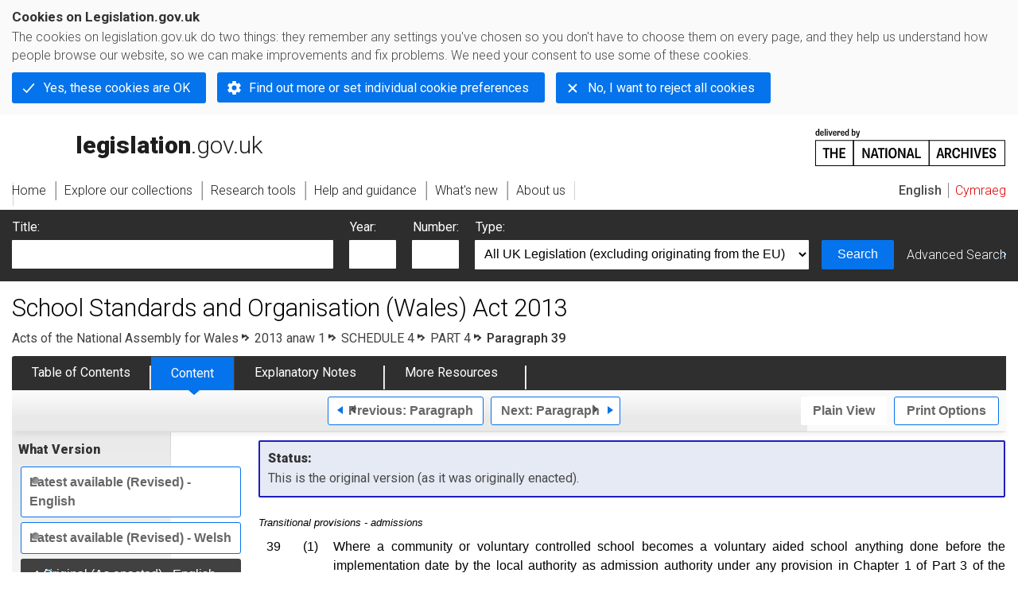

--- FILE ---
content_type: application/xhtml+xml;charset=utf-8
request_url: https://www.legislation.gov.uk/anaw/2013/1/schedule/4/paragraph/39/enacted
body_size: 7091
content:

<!DOCTYPE html
  PUBLIC "-//W3C//DTD XHTML+RDFa 1.0//EN" "http://www.w3.org/MarkUp/DTD/xhtml-rdfa-1.dtd">
<html xmlns="http://www.w3.org/1999/xhtml" xmlns:dct="http://purl.org/dc/terms/" xml:lang="en">
<head><meta http-equiv="Content-Type" content="text/html; charset=utf-8" /><meta name="viewport" content="width=device-width, initial-scale=0.1, user-scalable=1" /><title>School Standards and Organisation (Wales) Act 2013</title><link rel="icon" href="/favicon.ico" /><link rel="stylesheet" href="/styles/screen.css" type="text/css" /><link rel="stylesheet" href="/styles/survey/survey.css" type="text/css" /><!--[if lte IE 6]><link rel="stylesheet" href="/styles/IE/ie6chromeAdditions.css" type="text/css" /><![endif]--><!--[if lte IE 7]><link rel="stylesheet" href="/styles/IE/ie7chromeAdditions.css" type="text/css" /><![endif]--><script type="text/javascript" src="/scripts/jquery-3.7.1.min.js"></script><script type="text/javascript" src="/scripts/CentralConfig.js"></script><script type="text/javascript" src="/scripts/survey/survey.js"></script><script type="text/javascript" src="/scripts/chrome.js"></script><link rel="apple-touch-icon" href="/images/chrome/apple-touch-icons/apple-touch-icon.png" /><link rel="canonical" href="https://www.legislation.gov.uk/anaw/2013/1/schedule/4/paragraph/39" />
					<meta name="DC.title" content="School Standards and Organisation (Wales) Act 2013" /><meta name="DC.language" scheme="ISO639-2" content="eng" /><meta name="DC.publisher" content="King's Printer of Acts of Parliament" /><meta name="DC.Date.Modified" content="2018-04-06" />
					
					<link rel="alternate" type="application/xml" href="/anaw/2013/1/schedule/4/paragraph/39/enacted/data.xml" />
					
					
					
					
					
					
					
										
					
					
					<link rel="index" href="/anaw/2013/1/contents/enacted/welsh" title="Table of Contents" />
					<link rel="alternate" type="application/rdf+xml" href="/anaw/2013/1/schedule/4/paragraph/39/enacted/data.rdf" title="RDF/XML" /><link rel="alternate" type="application/akn+xml" href="/anaw/2013/1/schedule/4/paragraph/39/enacted/data.akn" title="AKN" /><link rel="alternate" type="application/xhtml+xml" href="/anaw/2013/1/schedule/4/paragraph/39/enacted/data.xht" title="HTML snippet" /><link rel="alternate" type="text/html" href="/anaw/2013/1/schedule/4/paragraph/39/enacted/data.htm" title="Website (XHTML) Default View" /><link rel="alternate" type="text/csv" href="/anaw/2013/1/schedule/4/paragraph/39/enacted/data.csv" title="CSV" /><link rel="alternate" type="application/pdf" href="/anaw/2013/1/schedule/4/paragraph/39/enacted/data.pdf" title="PDF" />
					<link rel="alternate" type="application/akn+xhtml" href="/anaw/2013/1/schedule/4/paragraph/39/enacted/data.html" title="HTML5 snippet" />

					
					<link rel="index" href="/anaw/2013/1/contents/enacted" title="Table of Contents" />
					
					
					
					<link rel="up" href="/anaw/2013/1/schedule/4/enacted" title="Schedule 4" /><link rel="prev" href="/anaw/2013/1/schedule/4/paragraph/38/enacted" title="Paragraph; Schedule 4 Paragraph 38" /><link rel="next" href="/anaw/2013/1/schedule/5/paragraph/1/enacted" title="Paragraph; Schedule 5 Paragraph 1" />
					
					

                    
									 
					
					
					
				<meta name="Legislation.year" content="2013" /><style type="text/css">/* Legislation stylesheets - load depending on content type */
@import "/styles/SPOprimarylegislation.css";
@import "/styles/SPOlegislation.css";
@import "/styles/legislation.css";
@import "/styles/primarylegislation.css";
@import "/styles/legislationOverwrites.css";
/* End of Legislation stylesheets */
</style><!--[if IE 6]>
	<style type="text/css">
		@import "/styles/IE/ie6LegAdditions.css";
	</style>
<![endif]--><!--[if IE 7]>
	<style type="text/css">
		@import "/styles/IE/ie7LegAdditions.css";
	</style>
<![endif]--><link rel="stylesheet" href="/styles/view/changesOverTime.css" type="text/css" /><script type="text/javascript" src="/scripts/jquery-ui-1.14.1.custom.min.js"></script><script type="text/javascript" src="/scripts/view/scrollbar.js"></script><link rel="stylesheet" href="/styles/website.css" type="text/css" /><link rel="stylesheet" href="/styles/print.css" type="text/css" media="print" /><link rel="stylesheet" href="/styles/buy-now.css" type="text/css" /><script type="text/javascript" src="/scripts/jquery-cookie-directive/jquery.cookie.js"></script><script type="text/javascript" src="/scripts/jquery-cookie-directive/jquery-cookie-functions.js"></script><script type="text/javascript" src="/scripts/cookie-directive.js"></script><!--Google Tag Manager--><script type="text/javascript">
			function addGtm(w, d, s, l, i) {
				// Legislation.gov.uk: Check cookie preferences before running the Google analytics code.
				if (window.legGlobals.cookiePolicy.userSet &amp;&amp; window.legGlobals.cookiePolicy.analytics) {
					w[l] = w[l] || [];
					w[l].push({'gtm.start': new Date().getTime(), event: 'gtm.js'});
					var and = '&amp;';
					and = and.charAt(0);
					var f = d.getElementsByTagName(s)[0], j = d.createElement(s),
							dl = l != 'dataLayer' ? (and + 'l=' + l) : '';
					j.async = true;
					j.src = 'https://www.googletagmanager.com/gtm.js?id=' + i + dl;
					f.parentNode.insertBefore(j, f);
				} else {
					$.removeCookie('_ga', {path: '/'});
					$.removeCookie('_gid', {path: '/'});
					$.removeCookie('_gat_UA-2827241-23', {path: '/'});
					$.removeCookie('_ga', {path: '/', domain: '.legislation.gov.uk'});
					$.removeCookie('_gid', {path: '/', domain: '.legislation.gov.uk'});
					$.removeCookie('_gat_UA-2827241-23', {path: '/', domain: '.legislation.gov.uk'});
				}
			}
			addGtm(window, document, 'script', 'dataLayer', 'GTM-TWB7339');

			$('body').on('cookie.preferences.saved.banner', function () {
				addGtm(window, document, 'script', 'dataLayer', 'GTM-TWB7339');
			});
		</script><!--End Google Tag Manager--></head><body xml:lang="en" dir="ltr" id="leg" about="http://www.legislation.gov.uk/anaw/2013/1/schedule/4/paragraph/39/enacted" class="browse"><div id="preloadBg"><script type="text/javascript">
						$("body").addClass("js");
					</script></div><ul id="top" class="accessibleLinks"><li><a href="#pageTitle">Skip to main content</a></li><li><a href="#primaryNav">Skip to navigation</a></li></ul><div id="layout1"><div id="header"><h2><a href="/">legislation.gov.uk<span class="english"></span></a></h2><span class="natArch"><a href="https://www.nationalarchives.gov.uk"><span class="backgroundImage"></span><span class="accessibleText">https://www.nationalarchives.gov.uk</span></a></span><ul id="secondaryNav"><li><a class="langaugeSwitch" href="/cy/anaw/2013/1/schedule/4/paragraph/39/enacted">Cymraeg</a></li></ul></div><div id="primaryNav"><div class="navLayout"><ul><li class="link1"><a href="/"><span>Home</span></a></li><li class="link2"><a href="/explore"><span>Explore our collections</span></a></li><li class="link3"><a href="/research-tools"><span>Research tools</span></a></li><li class="link4"><a href="/help"><span>Help and guidance</span></a></li><li class="link5"><a href="/new"><span>What's new</span></a></li><li class="link6"><a href="/about-us"><span>About us</span></a></li><li id="quickSearch" class="en"><a href="#contentSearch"><span>Search Legislation</span></a></li></ul></div></div><div id="background"></div><div id="layout2" class="legContent"><form id="contentSearch" method="get" action="/search" class="contentSearch"><h2>Search Legislation</h2><div class="title"><label for="title">Title: <em>(or keywords in the title)</em></label><input type="text" id="title" name="title" /></div><div class="year"><label for="year">Year:</label><input type="text" id="year" name="year" /></div><div class="number"><label for="number">Number:</label><input type="text" id="number" name="number" /></div><div class="type"><label for="type">Type:</label><select name="type" id="type"><option value="primary+secondary" selected="selected">All UK Legislation (excluding originating from the EU)</option><option disabled="disabled">--------------------------------------------</option><option value="all">All Legislation (including originating from the EU)</option><option disabled="disabled">--------------------------------------------</option><option value="primary">All Primary Legislation</option><option value="ukpga">    UK Public General Acts</option><option value="ukla">    UK Local Acts</option><option value="ukppa">    UK Private and Personal Acts</option><option value="asp">    Acts of the Scottish Parliament</option><option value="asc">    Acts of Senedd Cymru</option><option value="anaw">    Acts of the National Assembly for Wales</option><option value="mwa">    Measures of the National Assembly for Wales</option><option value="ukcm">    Church Measures</option><option value="nia">    Acts of the Northern Ireland Assembly</option><option value="aosp">    Acts of the Old Scottish Parliament</option><option value="aep">    Acts of the English Parliament</option><option value="aip">    Acts of the Old Irish Parliament</option><option value="apgb">    Acts of the Parliament of Great Britain</option><option value="gbla">    Local Acts of the Parliament of Great Britain</option><option value="gbppa">    Private and Personal Acts of the Parliament of Great Britain</option><option value="nisi">    Northern Ireland Orders in Council</option><option value="mnia">    Measures of the Northern Ireland Assembly</option><option value="apni">    Acts of the Northern Ireland Parliament</option><option disabled="disabled">--------------------------------------------</option><option value="secondary">All Secondary Legislation</option><option value="uksi">    UK Statutory Instruments</option><option value="wsi">    Welsh Statutory Instruments</option><option value="ssi">    Scottish Statutory Instruments</option><option value="nisr">    Northern Ireland Statutory Rules</option><option value="ukci">    Church Instruments</option><option value="ukmd">    UK Ministerial Directions</option><option value="ukmo">    UK Ministerial Orders</option><option value="uksro">    UK Statutory Rules and Orders</option><option value="nisro">    Northern Ireland Statutory Rules and Orders</option><option disabled="disabled">--------------------------------------------</option><option value="eu-origin">All Legislation originating from the EU</option><option value="eur">    Regulations originating from the EU</option><option value="eudn">    Decisions originating from the EU</option><option value="eudr">    Directives originating from the EU</option><option value="eut">    European Union Treaties</option><option disabled="disabled">--------------------------------------------</option><option value="draft">All Draft Legislation</option><option value="ukdsi">    UK Draft Statutory Instruments</option><option value="sdsi">    Scottish Draft Statutory Instruments</option><option value="nidsr">    Northern Ireland Draft Statutory Rules</option><option disabled="disabled">--------------------------------------------</option><option value="ukia">All Impact Assessments</option><option value="ukia">    UK Impact Assessments</option></select></div><div class="submit"><button type="submit" id="contentSearchSubmit" class="userFunctionalElement"><span class="btl"></span><span class="btr"></span>Search<span class="bbl"></span><span class="bbr"></span></button></div><div class="advSearch"><a href="/search">Advanced Search</a></div></form><h1 id="pageTitle" class="pageTitle">School Standards and Organisation (Wales) Act 2013</h1><div id="breadCrumb"><h2 class="accessibleText">You are here:</h2><ul><li class="first"><a href="/anaw">Acts of the National Assembly for Wales</a></li><li><a href="/anaw/2013/1/contents/enacted">2013 anaw 1</a></li><li><a href="/anaw/2013/1/schedule/4/enacted">SCHEDULE 4</a></li><li><a href="/anaw/2013/1/schedule/4/part/4/enacted">PART 4</a></li><li class="active">Paragraph 39</li></ul></div><ul id="legSubNav"><li id="legTocLink"><span class="presentation"></span><a href="/anaw/2013/1/contents/enacted">Table of Contents</a></li><li id="legContentLink"><span class="presentation"></span><a href="/anaw/2013/1/introduction/enacted" class="disabled">Content</a></li><li id="legEnLink"><span class="presentation"></span><a href="/anaw/2013/1/notes/contents">Explanatory Notes</a><a href="#enTabHelp" class="helpItem helpItemToBot"><img src="/images/chrome/helpIcon.gif" alt=" Help about Explanatory Notes" /></a></li><li id="legResourcesLink"><span class="presentation"></span><a href="/anaw/2013/1/resources">More Resources</a><a href="#moreResourcesTabHelp" class="helpItem helpItemToBot"><img src="/images/chrome/helpIcon.gif" alt=" Help about More Resources" /></a></li></ul><div class="interface"><div class="prevNextNav"><ul><li class="prev"><a href="/anaw/2013/1/schedule/4/paragraph/38/enacted" class="userFunctionalElement nav" title=" schedule 4 paragraph 38"><span class="background"><span class="btl"></span><span class="btr"></span>Previous:
										Paragraph<span class="bbl"></span><span class="bbr"></span></span></a></li><li class="next"><a href="/anaw/2013/1/schedule/5/paragraph/1/enacted" class="userFunctionalElement nav" title=" schedule 5 paragraph 1"><span class="background"><span class="btl"></span><span class="btr"></span>Next:
										Paragraph<span class="bbl"></span><span class="bbr"></span></span></a></li></ul></div><ul id="viewPrintControl"><li class="view"><a class="userFunctionalElement" href="?view=plain"><span class="btl"></span><span class="btr"></span>Plain View<span class="bbl"></span><span class="bbr"></span></a></li><li class="print"><a class="userFunctionalElement" href="#printOptions"><span class="btl"></span><span class="btr"></span>Print Options<span class="bbl"></span><span class="bbr"></span></a></li></ul></div><div id="tools"><div class="section" id="whatVersion"><div class="title"><a href="#whatversionHelp" class="helpItem helpItemToMidRight"><img src="/images/chrome/helpIcon.gif" alt=" Help about what version" /></a><h2>What Version</h2></div><div class="content"><ul class="toolList"><li><a class="userFunctionalElement" href="/anaw/2013/1/schedule/4/paragraph/39"><span class="background"><span class="btl"></span><span class="btr"></span>Latest available (Revised) - English<span class="bbl"></span><span class="bbr"></span></span></a></li><li><a class="userFunctionalElement" href="/anaw/2013/1/schedule/4/paragraph/39/welsh"><span class="background"><span class="btl"></span><span class="btr"></span>Latest available (Revised) - Welsh<span class="bbl"></span><span class="bbr"></span></span></a></li><li><span class="userFunctionalElement active"><span class="background"><span class="btl"></span><span class="btr"></span>Original (As enacted) - English<span class="bbl"></span><span class="bbr"></span></span></span></li><li><a href="/anaw/2013/1/schedule/4/paragraph/39/enacted/welsh" class="userFunctionalElement"><span class="background"><span class="btl"></span><span class="btr"></span>Original (As enacted) - Welsh<span class="bbl"></span><span class="bbr"></span></span></a></li></ul></div></div><div id="advFeatures" class="section"><div class="title"><a href="#advFeaturesHelp" class="helpItem helpItemToMidRight"><img src="/images/chrome/helpIcon.gif" alt=" Help about advanced features" /></a><h2>Advanced Features</h2></div><div id="advFeaturesContent" class="content"><ul class="toolList"><li><a class="userFunctionalElement" href="?view=interweave">Show Explanatory Notes for Sections </a></li></ul></div></div><div class="section" id="openingOptions"><div class="title"><a href="#openingOptionsHelp" class="helpItem helpItemToMidRight"><img src="/images/chrome/helpIcon.gif" alt=" Help about opening options" /></a><h2>Opening Options</h2></div><div id="openingOptionsContent" class="content"><ul class="toolList"><li class="whole"><a href="#openingWholeMod" class="warning">Open whole Act</a></li><li class="minusSched"><a href="/anaw/2013/1/body/enacted">Open Act without Schedules</a></li><li class="onlySched"><a href="/anaw/2013/1/schedules/enacted">Open Schedules only</a></li></ul></div></div><div class="section" id="pdfVersions"><div class="title"><h2>More Resources</h2></div><div class="content" id="pdfVersionsContent"><div class="content"><ul class="toolList"><li><a class="pdfLink" href="/anaw/2013/1/pdfs/anaw_20130001_en.pdf">Original: King's Printer Version  - English</a></li><li><a class="pdfLink" href="/anaw/2013/1/pdfs/anaw_20130001_we.pdf">Original: King's Printer Version  - Welsh</a></li><li><a class="pdfLink" href="/anaw/2013/1/pdfs/anaw_20130001_mi.pdf">Original: King's Printer Version  - Mixed Language</a></li></ul></div><p class="viewMoreLink"><a href="/anaw/2013/1/resources">View more<span class="pageLinkIcon"></span></a></p></div></div></div><div id="content"><div id="infoSection"><h2>Status:</h2><p class="intro"> This is the original version (as it was originally enacted).</p></div><div id="viewLegContents" xml:lang="en"><div class="LegSnippet" id="viewLegSnippet"><h4 class="LegClearFix LegSP1GroupTitleFirst">Transitional provisions - admissions</h4><div class="eniw"><span class="enNote">This section has no associated Explanatory Notes</span></div><p class="LegClearFix LegSP2Container"><span class="LegDS LegSN1No" id="schedule-4-paragraph-39"><span class="LegP1No" id="schedule-4-paragraph-39">39</span></span><span class="LegDS LegSN2No" id="schedule-4-paragraph-39-1">(1)</span><span class="LegDS LegRHS LegP2Text">Where a community or voluntary controlled school becomes a voluntary aided school anything done before the implementation date by the local authority as admission authority under any provision in Chapter 1 of Part 3 of the School Standards and Framework Act 1998 (admission arrangements) has effect, from the implementation date, as if done by the governing body.</span>&#xD;</p><p class="LegClearFix LegSP2Container"><span class="LegDS LegLHS LegP2No" id="schedule-4-paragraph-39-2">(2)</span><span class="LegDS LegRHS LegP2Text">Where a foundation or voluntary aided school becomes a community or voluntary controlled school anything done before the implementation date by the governing body as admission authority under any provision in Chapter 1 of Part 3 of the School Standards and Framework Act 1998 has effect, from the implementation date, as if done by the local authority.</span>&#xD;</p><span class="LegClearFix"></span></div></div><div class="contentFooter"><div class="interface"><div class="prevNextNav"><ul><li class="prev"><a href="/anaw/2013/1/schedule/4/paragraph/38/enacted" class="userFunctionalElement nav" title=" schedule 4 paragraph 38"><span class="background"><span class="btl"></span><span class="btr"></span>Previous:
										Paragraph<span class="bbl"></span><span class="bbr"></span></span></a></li><li class="next"><a href="/anaw/2013/1/schedule/5/paragraph/1/enacted" class="userFunctionalElement nav" title=" schedule 5 paragraph 1"><span class="background"><span class="btl"></span><span class="btr"></span>Next:
										Paragraph<span class="bbl"></span><span class="bbr"></span></span></a></li></ul></div></div></div><p class="backToTop"><a href="#top">Back to top</a></p></div></div><h2 class="interfaceOptionsHeader">Options/Help</h2><div id="printOptions" class="interfaceOptions "><h3 class="accessibleText">Print Options</h3><ul class="optionList"><li class="printOfficialCopy"><h4>Official printed copies</h4><ul><li><a href="/anaw/2013/1/enacted/buynow" class="printedLink">Order a copy of this legislation<span class="accessibleText">buy now</span></a></li></ul></li><li class="printWhole"><h4><span class="accessibleText">Print</span>The Whole
						Act</h4><ul><li><a class="pdfLink warning" href="#printLegislationModPdf" rel="alternate nofollow">PDF<span class="accessibleText"> The Whole
						Act</span></a></li><li><a class="htmLink warning" href="#printLegislationModHtm">Web page<span class="accessibleText"> The Whole
						Act</span></a></li></ul></li><li class="printWhole"><h4><span class="accessibleText">Print</span>The Whole
						Schedule</h4><ul><li><a class="pdfLink" href="/anaw/2013/1/schedule/4/enacted/data.pdf" target="_blank" rel="alternate nofollow">PDF<span class="accessibleText"> The Whole
						Schedule</span></a></li><li><a class="htmLink" href="/anaw/2013/1/schedule/4/enacted/data.xht?view=snippet&amp;wrap=true" target="_blank">Web page<span class="accessibleText"> The Whole
						Schedule</span></a></li></ul></li><li class="printWhole"><h4><span class="accessibleText">Print</span>The Whole
						Part
	</h4><ul><li><a class="pdfLink" href="/anaw/2013/1/schedule/4/part/4/enacted/data.pdf" target="_blank" rel="alternate nofollow">PDF<span class="accessibleText"> The Whole
						Part
	</span></a></li><li><a class="htmLink" href="/anaw/2013/1/schedule/4/part/4/enacted/data.xht?view=snippet&amp;wrap=true" target="_blank">Web page<span class="accessibleText"> The Whole
						Part
	</span></a></li></ul></li><li class="printWhole"><h4><span class="accessibleText">Print</span>This
						Section
	
						only
					</h4><ul><li><a class="pdfLink" href="/anaw/2013/1/schedule/4/paragraph/39/enacted/data.pdf" target="_blank" rel="alternate nofollow">PDF<span class="accessibleText"> This
						Section
	
						only
					</span></a></li><li><a class="htmLink" href="/anaw/2013/1/schedule/4/paragraph/39/enacted/data.xht?view=snippet&amp;wrap=true" target="_blank">Web page<span class="accessibleText"> This
						Section
	
						only
					</span></a></li></ul></li></ul></div><div id="printLegislationModHtm" class="modWin"><div class="title webWarningTitle"><h3>You have chosen to open
					The Whole
						Act</h3></div><div class="content"><p>The Whole
						Act you have selected contains over
					200 provisions and might take some time to download. You
					may also experience some issues with your browser, such as an alert box that a script is taking a
					long time to run.
				</p><p>Would you like to continue?</p></div><div class="interface"><ul><li class="continue"><a href="/anaw/2013/1/enacted/data.xht?view=snippet&amp;wrap=true" class="userFunctionalElement" target="_blank"><span class="btl"></span><span class="btr"></span>Continue to open<span class="bbl"></span><span class="bbr"></span></a></li></ul></div></div><div id="printLegislationModPdf" class="modWin"><div class="title pdfWarningTitle"><h3>You have chosen to open
					The Whole
						Act as a PDF
				</h3></div><div class="content"><p>The Whole
						Act you have selected contains over
					200 provisions and might take some time to download.
				</p><p>Would you like to continue?</p></div><div class="interface"><ul><li class="continue"><a href="/anaw/2013/1/enacted/data.pdf" class="userFunctionalElement" target="_blank" rel="alternate nofollow"><span class="btl"></span><span class="btr"></span>Continue to open<span class="bbl"></span><span class="bbr"></span></a></li></ul></div></div><div id="openingWholeMod" class="modWin"><div class="title webWarningTitle"><h3>You have chosen to open the Whole Act</h3></div><div class="content"><p>The Whole Act you have selected contains over 200 provisions and might take some time to download. You may also experience some issues with your browser, such as an alert box that a script is taking a long time to run.</p><p>Would you like to continue?</p></div><div class="interface"><ul><li class="continue"><a href="/anaw/2013/1/enacted" class="userFunctionalElement"><span class="btl"></span><span class="btr"></span>Continue to open<span class="bbl"></span><span class="bbr"></span></a></li></ul></div></div><div class="help" id="whatversionHelp"><span class="icon"></span><div class="content"><a href="#" class="close"><img alt="Close" src="/images/chrome/closeIcon.gif" /></a><h3>Legislation is available in different versions:</h3><p><strong>Latest Available (revised):</strong>The latest available updated version of the legislation incorporating changes made by subsequent legislation and applied by our editorial team. Changes we have not yet applied to the text, can be found in the ‘Changes to Legislation’ area. The revised version is currently only available in English.</p><p><strong>Original (As Enacted or Made) - English: </strong>The original English language version of the legislation as it stood when it was enacted or made. No changes have been applied to the text.</p><p><strong>Original (As Enacted or Made) - Welsh:</strong>The original Welsh language version of the legislation as it stood when it was enacted or made. No changes have been applied to the text.</p></div></div><div class="help" id="advFeaturesHelp"><span class="icon"></span><div class="content"><a href="#" class="close"><img alt="Close" src="/images/chrome/closeIcon.gif" /></a><h3>See additional information alongside the content</h3><p><strong>Show Explanatory Notes for Sections:
								</strong>Displays relevant parts of the explanatory notes interweaved within the legislation content.</p></div></div><div class="help" id="openingOptionsHelp"><span class="icon"></span><div class="content"><a href="#" class="close"><img alt="Close" src="/images/chrome/closeIcon.gif" /></a><h3>Opening Options</h3><p>Different options to open legislation in order to view more content on screen at once</p></div></div><div class="help" id="enTabHelp"><span class="icon"></span><div class="content"><a href="#" class="close"><img alt="Close" src="/images/chrome/closeIcon.gif" /></a><h3>Explanatory Notes</h3><p>Text created by the Welsh Government department responsible for the subject matter of the Act to explain what the Act sets out to achieve and to make the Act accessible to readers who are not legally qualified. Explanatory Notes accompany all Acts of the Welsh Parliament.</p></div></div><div class="help" id="moreResourcesTabHelp"><span class="icon"></span><div class="content"><a href="#" class="close"><img alt="Close" src="/images/chrome/closeIcon.gif" /></a><h3>More Resources</h3><p>Access essential accompanying documents and information for this legislation item from this tab. Dependent on the legislation item being viewed this may include:</p><ul><li>the original print PDF of the as enacted version that was used for the print copy</li><li>lists of changes made by and/or affecting this legislation item</li><li>confers power and blanket amendment details</li><li>all formats of all associated documents</li><li>correction slips</li><li>links to related legislation and further information resources</li></ul></div></div><div class="help" id="moreResourcesHelp"><span class="icon"></span><div class="content"><a href="#" class="close"><img alt="Close" src="/images/chrome/closeIcon.gif" /></a><h3>More Resources</h3><p>Use this menu to access essential accompanying documents and information for this legislation item. Dependent on the legislation item being viewed this may include:</p><ul><li>the original print PDF of the as enacted version that was used for the print copy</li><li>correction slips</li></ul><p></p><p>Click 'View More' or select 'More Resources' tab for additional information including:</p><ul><li>lists of changes made by and/or affecting this legislation item</li><li>confers power and blanket amendment details</li><li>all formats of all associated documents</li><li>links to related legislation and further information resources</li></ul></div></div><div id="altFormats"><div class="altFormats"><p>The data on this page is available in the <a href="/developer/formats">alternative data formats</a> listed:<ul><li><a href="/anaw/2013/1/schedule/4/paragraph/39/enacted/data.html" type="application/akn+xhtml" rel="alternate nofollow">HTML5<span class="accessibleText"> alternative version</span></a></li><li><a href="/anaw/2013/1/schedule/4/paragraph/39/enacted/data.xht" type="application/xhtml+xml" rel="alternate nofollow">HTML snippet<span class="accessibleText"> alternative version</span></a></li><li><a href="/anaw/2013/1/schedule/4/paragraph/39/enacted/data.pdf" type="application/pdf" rel="alternate nofollow">PDF<span class="accessibleText"> alternative version</span></a></li><li><a href="/anaw/2013/1/schedule/4/paragraph/39/enacted/data.xml" type="application/xml" rel="alternate nofollow">XML<span class="accessibleText"> alternative version</span></a></li><li><a href="/anaw/2013/1/schedule/4/paragraph/39/enacted/data.akn" type="application/akn+xml" rel="alternate nofollow">Akoma Ntoso<span class="accessibleText"> alternative version</span></a></li><li><a href="/anaw/2013/1/schedule/4/paragraph/39/enacted/data.htm" type="text/html" rel="alternate nofollow">HTML RDFa<span class="accessibleText"> alternative version</span></a></li><li><a href="/anaw/2013/1/schedule/4/paragraph/39/enacted/data.rdf" type="application/rdf+xml" rel="alternate nofollow">RDF/XML<span class="accessibleText"> alternative version</span></a></li></ul></p></div></div><div id="footerNav"><ul><li><a href="/new-design">New site design</a></li><li><a href="/help">Help</a></li><li><a href="/about-us">About us</a></li><li><a href="/sitemap">Site map</a></li><li><a href="/accessibility">Accessibility</a></li><li><a href="/contact-us">Contact us</a></li><li><a href="/privacynotice">Privacy notice</a></li><li><a href="/cookiepolicy" id="cookies-content-link">Cookies</a></li></ul></div><div id="footer"><div><p class="copyrightstatement"><img src="/images/chrome/ogl-symbol.gif" alt="OGL logo" /><span xml:lang="" id="Copyright_Statement">All content is available under the <a href="https://www.nationalarchives.gov.uk/doc/open-government-licence/version/3" target="_blank" rel="license">Open Government Licence v3.0</a> except where <a href="/contributors">otherwise stated</a>. This site additionally contains content derived from EUR-Lex, reused under the terms of the <a href="https://eur-lex.europa.eu/legal-content/EN/TXT/?uri=CELEX%3A32011D0833" target="_blank">Commission Decision 2011/833/EU</a> on the reuse of documents from the EU institutions. For more information see the <a href="https://eur-lex.europa.eu/content/legal-notice/legal-notice.html" target="_blank">EUR-Lex public statement on re-use</a>.</span></p><span class="copyright">© <span rel="dct:rights" resource="http://reference.data.gov.uk/def/copyright/crown-copyright">Crown and database right</span></span></div></div><!--Google Tag Manager NoScript--><div id="google-tag-manager"><script type="text/javascript">
				if (window.legGlobals.cookiePolicy.userSet &amp;&amp; window.legGlobals.cookiePolicy.analytics) {
					var toRemove = document.getElementById('google-tag-manager');
					document.getElementById('google-tag-manager').parentNode.removeChild(toRemove);
				}
			</script><div style="visibility: hidden; height: 0; width: 0; overflow: hidden; position: absolute"><object data="https://www.googletagmanager.com/ns.html?id=GTM-TWB7339" height="0" width="0" type="text/html"></object></div></div><!--End Google Tag Manager NoScript--></div><div id="modalBg" style="width: 1264px; height: 1731px; opacity: 0.8; display: none;"></div><script type="text/javascript">
					$("#statusWarningSubSections").css("display", "none");
					$(".help").css("display", "none");
					$("#searchChanges", "#existingSearch").css({"display": "none"});
				</script><script type="text/javascript" src="/scripts/libs/scrollmagic/ScrollMagic.min.js"></script><script type="text/javascript" src="/scripts/SidebarScroll.js"></script><script type="text/javascript" src="/scripts/StickyElements.js"></script></body></html>